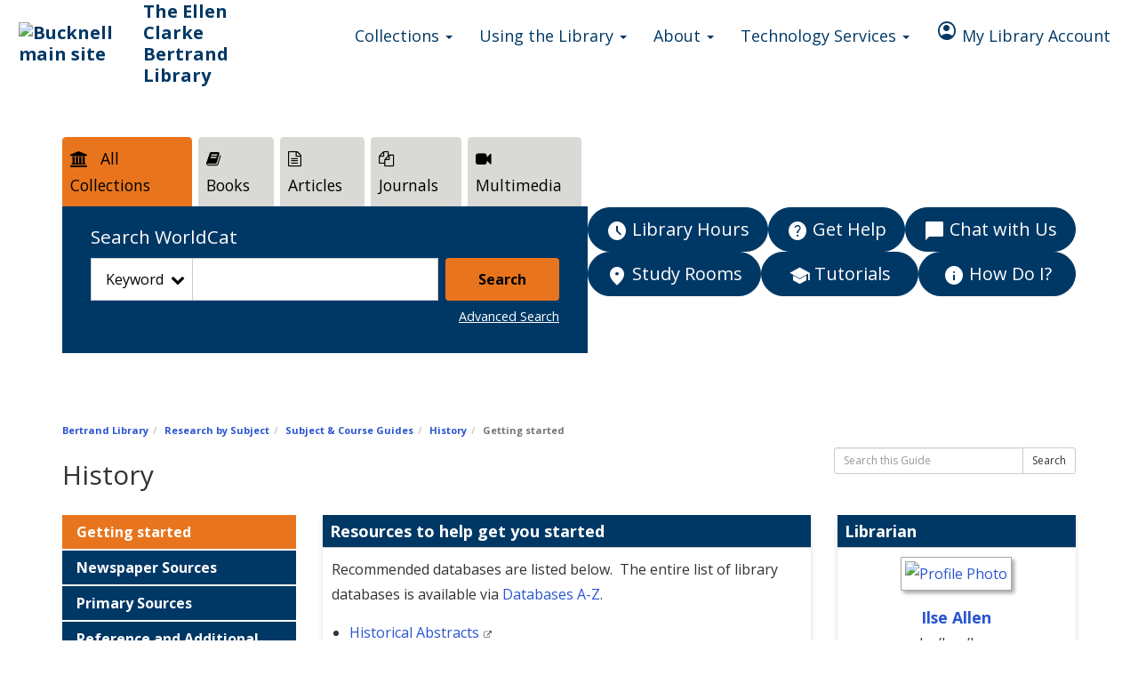

--- FILE ---
content_type: text/html; charset=UTF-8
request_url: https://researchbysubject.bucknell.edu/c.php?g=25576&p=156597
body_size: 14662
content:
<!DOCTYPE html><html lang="en"><head><meta http-equiv="X-UA-Compatible" content="IE=Edge" /><meta http-equiv="Content-Type" content="text/html; charset=utf-8" />
<title>Getting started - History - Research by Subject at Bucknell University</title>
<meta name="viewport" content="width=device-width, initial-scale=1.0">
<meta name="robots" content="noarchive" />
<!-- favicon.twig -->
<link rel="apple-touch-icon" sizes="180x180" href="//d2jv02qf7xgjwx.cloudfront.net/apps/common/favicon/apple-touch-icon.png">
<link rel="icon" type="image/png" sizes="32x32" href="//d2jv02qf7xgjwx.cloudfront.net/apps/common/favicon/favicon-32x32.png">
<link rel="icon" type="image/png" sizes="16x16" href="//d2jv02qf7xgjwx.cloudfront.net/apps/common/favicon/favicon-16x16.png">
<link rel="manifest" href="//d2jv02qf7xgjwx.cloudfront.net/apps/common/favicon/site.webmanifest">
<link rel="mask-icon" href="//d2jv02qf7xgjwx.cloudfront.net/apps/common/favicon/safari-pinned-tab.svg" color="#5bbad5">
<link rel="shortcut icon" href="//d2jv02qf7xgjwx.cloudfront.net/apps/common/favicon/favicon.ico">
<meta name="msapplication-TileColor" content="#ffc40d">
<meta name="msapplication-config" content="//d2jv02qf7xgjwx.cloudfront.net/apps/common/favicon/browserconfig.xml">
<meta name="theme-color" content="#ffffff">
<!-- !favicon.twig -->



<!-- public_metadata.twig -->

    <!-- auto generated dublin core metadata -->
    <meta name="DC.Title" content="Research by Subject: History: Getting started"/>
    <meta name="DC.Creator" content="Ilse Allen"/>
    <meta name="DC.Subject" content="History"/>
    <meta name="DC.Description" content=""/>
    <meta name="DC.Publishers" content="Bucknell University"/>
    <meta name="DC.Rights" content="Copyright Bucknell University 2025"/>
    <meta name="DC.Language" content="en"/>
    <meta name="DC.Identifier" content="https://researchbysubject.bucknell.edu/c.php?g=25576&p=156597"/>
    <meta name="DC.Date.Created" content="Feb 5, 2010"/>
    <meta name="DC.Date.Modified" content="Oct 21, 2024"/>
    

<meta property="og:title" content="Research by Subject: History: Getting started">
<meta property="og:description" content="Research by Subject: History: Getting started">
<meta property="og:type" content="website">
<meta property="og:url" content="https://researchbysubject.bucknell.edu/c.php?g=25576&amp;p=156597">
<meta name="twitter:card" content="summary_large_image">
<meta name="twitter:site" content="@springshare">



<link rel="stylesheet" href="https://static-assets-us.libguides.com/web/jquery/css/jquery-ui.min.css?2691" />

<link rel="stylesheet" href="https://netdna.bootstrapcdn.com/font-awesome/4.7.0/css/font-awesome.min.css"/>

<link rel="stylesheet" type="text/css" href="https://static-assets-us.libguides.com/web/slick-1.8.1/slick/slick.css">
<link rel="stylesheet" type="text/css" href="https://static-assets-us.libguides.com/web/slick-1.8.1/slick/slick-theme.css">

    <link rel="stylesheet" href="https://static-assets-us.libguides.com/web/css3.21.5/lg-public.min.css" />

<script type="text/javascript" src="https://static-assets-us.libguides.com/web/jquery/js/1.12.4_jquery.min.js"></script>
<script>
    jQuery(document).ready(function () {
        jQuery(".dropdown-toggle").on("click", function(e){
            jQuery(this).siblings("ul.s-lg-subtab-ul.dropdown-menu").toggle();
        });
    });
</script>

    <script src="//code.jquery.com/ui/1.13.2/jquery-ui.min.js"></script>
    <script>
        jQuery.ui ||
        document.write('<script src="https://static-assets-us.libguides.com/web/jquery/js/jquery-ui.min.js?2691">\x3C/script>');
    </script>

    <script type="text/javascript" src="https://static-assets-us.libguides.com/web/js3.21.5/lg-public.min.js"></script>
<style>/** bootstrap_tab_css.twig **/
#s-lg-tabs-container .nav-tabs > li > a,
#s-lg-tabs-container .nav-tabs > li > button,
#s-lg-tabs-container .nav-pills > li > a,
#s-lg-tabs-container .nav-pills > li > button {
    border: 1px solid transparent; -webkit-border-radius: 0; -moz-border-radius: 0; border-radius: 0;
    background-color: #003865;
    color: #fff;
    font-weight: bold;
    padding: 4px 15px;
}

#s-lg-tabs-container .nav-tabs {
    border-bottom: 0;
}

#s-lg-tabs-container .nav-tabs > li#s-lg-admin-tab-add > a {
    -webkit-border-radius: 4px 4px 0 0;
    -moz-border-radius: 4px 4px 0 0;
    border-radius: 4px 4px 0 0;
}

#s-lg-tabs-container .nav-tabs > li > a:hover,
#s-lg-tabs-container .nav-tabs > li > button:hover,
#s-lg-tabs-container .nav-pills > li > a:hover,
#s-lg-tabs-container .nav-pills > li > button:hover {
    border: 1px solid transparent; -webkit-border-radius: 0; -moz-border-radius: 0; border-radius: 0;
    background-color: #e8751e;
    color: #fff;
}

#s-lg-tabs-container .nav-tabs > .active > a,
#s-lg-tabs-container .nav-tabs > .active > button,
#s-lg-tabs-container .nav-pills > .active > a,
#s-lg-tabs-container .nav-pills > .active > button {
    color: #fff;
    cursor: default;
    background-color: #e8751e;
    border: 1px solid transparent; -webkit-border-radius: 0; -moz-border-radius: 0; border-radius: 0;
    border-bottom-color: transparent;
    font-weight: bold;
}

#s-lg-tabs-container .nav-tabs > .active > .s-lg-subtab-ul > .active > a,
#s-lg-tabs-container .nav-tabs > .active > .s-lg-subtab-ul > .active > button {
    color: #fff;
    cursor: default;
    background-color: #e8751e;
    border-bottom-color: transparent;
}

#s-lg-tabs-container .nav-tabs > .active > a:hover,
#s-lg-tabs-container .nav-pills > .active > a:hover,
#s-lg-tabs-container .nav-tabs > .active > button:hover,
#s-lg-tabs-container .nav-pills > .active > button:hover {
    color: #fff;
    cursor: pointer;
    background-color: #e8751e;
    border: 1px solid transparent; -webkit-border-radius: 0; -moz-border-radius: 0; border-radius: 0;
    border-bottom-color: transparent;
    font-weight: bold;
}

#s-lg-tabs-container .nav .dropdown-toggle .caret {
    border-top-color: #e1e1e1;
}

#s-lg-tabs-container .nav-tabs button.dropdown-toggle .caret {
    margin-left: 2px;
    margin-top: -3px;
}

#s-lg-tabs-container .nav-tabs > li > a.s-lg-tab-drop {
    border-radius: 0;
    padding: 4px 6px 4px 3px;
    border-left: 1px solid transparent;
}

#s-lg-tabs-container .nav-tabs > li > button.s-lg-tab-drop {
    border-radius: 0;
    padding: 4px 6px 0px 3px;
    border-left: 1px solid transparent;
    margin-right: 2px;
}

#s-lg-tabs-container .nav-tabs > li > a.s-lg-tab-drop:hover {
    border-radius: 0;
    border-left: 1px solid #bbb;
    padding: 4px 6px 4px 3px;
}

#s-lg-tabs-container .nav-tabs > li > button.s-lg-tab-drop:hover {
    border-radius: 0;
    border-left: 1px solid #bbb;
    padding: 4px 6px 0px 3px;
}

#s-lg-tabs-container .nav-tabs > li > a.s-lg-tab-top-link,
#s-lg-tabs-container .nav-tabs > li > a.s-lg-tab-top-link:hover,
#s-lg-tabs-container .nav-tabs > li > button.s-lg-tab-top-link,
#s-lg-tabs-container .nav-tabs > li > button.s-lg-tab-top-link:hover {
    border-radius: 0;
    font-weight: bold;
    padding: 4px 5px 4px 10px;
}

.nav-tabs > li > a.s-lg-tab-top-link,
.nav-tabs > li > button.s-lg-tab-top-link {
    margin-right: 0px;
}

#s-lg-tabs-container .nav-pills > li > a.s-lg-tab-drop,
#s-lg-tabs-container .nav-pills > li > button.s-lg-tab-drop {
    border-radius: 0;
    padding: 4px 8px 4px 8px;
    border-left: 1px solid transparent;
    position: absolute;
    right: 0;
}

#s-lg-tabs-container .nav-pills > li > a.s-lg-tab-drop:hover,
#s-lg-tabs-container .nav-pills > li > button.s-lg-tab-drop:hover {
    border-radius: 0;
    border-left: 1px solid #bbb;
    padding: 4px 8px 4px 8px;
}

#s-lg-tabs-container .nav-pills > li > a.s-lg-tab-top-link,
#s-lg-tabs-container .nav-pills > li > a.s-lg-tab-top-link:hover,
#s-lg-tabs-container .nav-pills > li > button.s-lg-tab-top-link,
#s-lg-tabs-container .nav-pills > li > button.s-lg-tab-top-link:hover {
    width: 100%;
    float: left;
    border-radius: 0;
    font-weight: bold;
    padding: 4px 15px 4px 15px;
}

/** !bootstrap_tab_css.twig **/
 .s-lib-box {border-color: #cccccc;
                border-width: 1px;
                box-shadow: 0 8px 6px -6px #AAAAAA;
                border-radius: 0;
                background-color: #ffffff;
            }
            .s-lib-box-std .s-lib-box-title {background-color: #003865; background-image: none;color: #ffffff;
                border-bottom: 1px solid #cccccc;
            }
            .s-lib-box .s-lib-box-title {background-color: #003865; background-image: none;color: #ffffff;
                border-bottom: 1px solid #cccccc;
                border-radius: 0;
            }
            .s-lib-box .s-lg-box-footer {
                border-radius: 0;
            }</style><meta http-equiv="X-UA-Compatible" content="IE=edge,chrome=1">
<meta name="google-site-verification" content="ROvB4ydef0i7pGQzzzzwJBde5b3_caKv92sI_rmqH_w">
<meta name="google-site-verification" content="GKDXWVP5Ucg-JS0QDJ37rvC8XuX2QzT6x8omyauAECY">
<meta name="viewport" content="width=device-width, initial-scale=1, maximum-scale=1, user-scalable=no">
<meta name="apple-mobile-web-app-capable" content="yes">
<meta name="keywords" content="">
<meta name="description" content="Learn more about the library at Bucknell University, including details about library services, borrowing privileges, equipment desk, research help, the library cafe, and more.">
<meta name="author" content="">
<meta property="history:section" content="Library & Information Technology">
<meta property="history:title" content="The Ellen Clarke Bertrand Library || Library & IT">
<meta property="og:title" content="The Ellen Clarke Bertrand Library">
<meta property="og:url" content="https://researchbysubject.bucknell.edu/">
<meta property="og:type" content="website">
<meta property="og:image" content="http://www.bucknell.edu/images/system/header_logo.gif">
<meta property="og:description" content="Learn more about the library at Bucknell University, including details about library services, borrowing privileges, equipment desk, research help, the library cafe, and more.">
<meta property="og:site_name" content="">
<meta name="twitter:card" content="summary">
<meta name="twitter:site" content="@BucknellU">
<meta name="twitter:creator" content="@BucknellU">
<meta name="twitter:url" content="http://www.bucknell.edu/x88510.xml">
<meta name="twitter:title" content="The Ellen Clarke Bertrand Library || Library & IT">
<meta name="twitter:description" content="">
<meta name="twitter:image" content="http://www.bucknell.edu/images/system/header_logo.gif">
<title>The Ellen Clarke Bertrand Library || Library & IT || Bucknell University</title>

<link rel="preconnect" href="https://fonts.googleapis.com">
<link rel="preconnect" href="https://fonts.gstatic.com" crossorigin>
<link href="https://fonts.googleapis.com/css2?family=Libre+Baskerville:ital,wght@0,400;0,700;1,400&family=Open+Sans:ital,wght@0,400;0,700;1,400;1,700&family=Oswald:wght@400;700&display=swap" rel="stylesheet">
<link rel="stylesheet" href="https://fonts.googleapis.com/css2?family=Material+Symbols+Outlined:opsz,wght,FILL,GRAD@20..48,100..700,0..1,-50..200" />

<style>
/*general styles*/
/*keep navbar font small despite font changes*/
.s-lg-guide-body .s-lib-cmd-bar, .s-lib-admin-body .navbar {
font-size: 12px;
}
/*remove padding from page, change font universally*/
body {
padding-left:0;
padding-right:0;
font-size: 16px;
font-family: 'Open Sans', sans-serif;
overflow-wrap: break-word;
word-wrap: break-word;
}
/*add padding back to content area*/
.s-lib-side-borders {
padding-left: 15px;
padding-right: 15px;
}
/*guide adjustments*/
/*increase guide title and padding*/
#s-lg-guide-header-info h1 {
font-size: 30px;
padding: 10px 0;
}
/*increase box title size*/
.s-lib-box .s-lib-box-title {
font-size: 18px;
}
/*remove box borders and add box shadow*/
.s-lib-box {
border: none;
-webkit-box-shadow: 0 5px 5px 1px rgba(0,0,0,0.1); 
box-shadow: 0 5px 5px 1px rgba(0,0,0,0.1);
}
/*style blockquotes*/
blockquote {
font-family: 'Libre Baskerville', serif;
}
/*material icons*/
.material-symbols-outlined {
  font-variation-settings:
  'FILL' 1,
  'wght' 400,
  'GRAD' 0,
  'opsz' 48
}
/*flex template controls*/
@media screen and (min-width: 992px){
.flex-row {
display: flex;
}
.flex-row .col-md-8 {
flex: 1 0 66%;
width: auto;
}
.flex-row .col-md-4 {
width: auto;
}
}
/*system generated footer background color*/
.s-lib-footer {
background-color: #fff;
}
/*hide support link in system generated footer*/
#s-lib-footer-support-link {
display: none;
}
/*increases page width for xl screens*/
@media screen and (min-width: 1500px) {
.container {
width: 80%;
}
}
/*hides print only styles*/
@media screen {
.print-only {
display: none;
}
}

/*group homepages*/
/*featured guide list*/
#s-lg-index-cols ul.s-lg-link-list li{
width: 100%;
background-color: #D6F3FF;
padding: 10px;
margin-bottom: 10px;
border-radius: 4px;
font-size: 22px;
}
/*featured guide list link colors*/
#s-lg-index-cols ul.s-lg-link-list li a {
color: #003865;
}
/*featured guide list link hover colors*/
#s-lg-index-cols ul.s-lg-link-list li:hover {
background-color: #59CBE8;
}
/*featured guide list icon styles*/
#s-lg-index-cols ul.s-lg-link-list li .s-lg-tn {
margin-left: 0;
}
#s-lg-index-cols ul.s-lg-link-list li .s-lg-tn img {
width: 40px;
}
/*guide list styles*/
#s-lg-index-cols .panel-default>.panel-heading {
border-color: #D9D9D6;
background-color: #ebebea;
}
/*public page search bar colors*/
#s-lg-az-nav, #s-lg-er-nav, #s-lg-hp-nav, #s-lg-profile-nav, #s-lg-srch-nav {
background-color: #ebebea;
}
#s-lg-er-nav-bottom, #s-lg-hp-nav-bottom, #s-lg-srch-nav-bottom {
background-color: #D9D9D6;
}
/*guide list info box color*/
.alert-info {
color: #003865;
background-color: #D6F3FF;
border-color: #D6F3FF;
}
/*guide list button style*/
#s-lg-hp-nav .nav-pills>li.active>button, #s-lg-hp-nav .nav-pills>li.active>button:focus, #s-lg-hp-nav .nav-pills>li.active>button:hover {
background-color: #003865; 
}

/*header*/
/*navbar*/
/*navbar colors*/
.header-nav .navbar-default {
background-color: #fff;
border-color: #fff;
color: #003865;
}
/*squares corners of navbar*/
.header-nav .navbar {
border-radius:0;
margin-bottom:0;
}
/*navbar link colors*/
/*open menus*/
.header-nav .navbar-default .navbar-nav>.open>a, .header-nav .navbar-default .navbar-nav>.open>a:focus, .header-nav .navbar-default .navbar-nav>.open>a:hover {
color: #fff;
background-color: #003865;
}
/*nav links*/
.header-nav .navbar-default .navbar-nav>li>a {
color: #003865;
font-size: 18px;
}
/*nav links hover styles*/
.header-nav .navbar-default .navbar-nav>li>a:hover, .header-nav .navbar-default .navbar-nav>li>a:active, .header-nav .navbar-default .navbar-nav>li>a:focus {
background-color: #003865;
color: #fff;
}
/*dropdown menu size*/
.header-nav .dropdown-menu {
font-size: 16px;
}
/*navbar library name colors, size, layout*/
.header-nav .navbar-default .navbar-brand {
color: #003865;
height: auto;
font-size: 20px;
font-weight: bold;
padding: 0;
line-height: 24px;
display: inline-flex;
align-items: center;
width: 316px;
}
/*library name color*/
.header-nav .navbar-default .navbar-brand a {
color: #003865;
}
/*logo sizing*/
.header-nav .navbar-default .navbar-brand  img {
width: 160px;
padding: 20px;
display: inline-block;
}
/*brand layout*/
.brand-logo {
flex: 0 1 160px;
}
.brand-link {
flex: 0 1 240px;
}
/*library name hover state*/
.header-nav .navbar-default .navbar-brand a:focus, .header-nav .navbar-default .navbar-brand a:hover, .header-nav .navbar-default .navbar-brand a:active {
color: #003865;
}
/*mobile media queries for dropdown*/
@media (max-width: 767px){
.header-nav .navbar-default .navbar-nav .open .dropdown-menu>li>a {
color: #003865;
}
}
/*media queries - navbar height on lg screens*/
@media (min-width: 1200px){
.header-nav .navbar-default .navbar-nav>li>a {
line-height: 48px;
}
}
/*search area*/
/*background image*/
#site-search {
background-image: linear-gradient(to bottom, rgba(255, 255, 255, 0.4), rgba(255, 255, 255, 0.5)),url(https://libapps.s3.amazonaws.com/customers/476/images/22SummerAerials025.JPG);
background-position: center;
background-repeat: no-repeat;
background-size: cover;
}
/*layout settings*/
#site-search .search-row {
display: flex;
align-items: center;
justify-content: space-between;
padding: 40px 0;
gap: 10px;
}
/*button colors*/
.btn-homepage {
background-color: #003865;
border-color: #003865;
color: #fff;
padding: 10px 20px;
border-radius: 50px;
}
/*button hover states*/
.buttons-container .btn:active, .buttons-container .btn:hover, .buttons-container .btn:focus {
background-color: #E8751E;
color: #fff;
border-color: #E8751E;
}
/*button font size*/
.buttons-container .btn {
font-size: 20px;
}
/*button icons alignment*/
.buttons-container .material-symbols-outlined {
vertical-align: middle;
}
/*button layout*/
.buttons-container {
display: flex;
flex-direction: column;
gap: 20px;
}
.buttons-r1, .buttons-r2 {
display: flex;
gap: 20px;
}
.buttons-r1 a, .buttons-r2 a{
flex: 1 1 140px;
}
/*discovery search styles from Worldcat*/
#discovery-search-box,
#discovery-search-box * {
box-sizing: border-box!important;
margin: 0;
padding: 0;
text-align: left;
}
#discovery-tabs {
display: flex; 
font-size: 1.1em; 
box-sizing: border-box; 
text-align: center;
}
#discovery-search-box .material-tab {
display: inline-block;
user-select: none;
cursor: pointer;
background-color: #D9D9D6;
color: #000;
min-height: 2em;
min-width: 1.5rem;
padding: .5em;
box-sizing: border-box;
border-radius: .25em .25em 0 0;
margin-right: .4em;
z-index: 2
}	
#discovery-search-form {
position: relative;
width: auto;
padding: 1.25em 2em 2em;
background-color: #003865;
color: #fff;
z-index: 1;
line-height: initial
}
/*search tab colors*/
#discovery-search-box .material-tab.active-tab {
background-color: #E8751E;
color: #000;
}	
#discovery-index-container {
position: relative;
height: 3em;
background-color: white;
color: black;
}	
#discovery-index-container:after {
content: '\f078';
display: block;
font-family: 'FontAwesome', sans-serif;
position: absolute;
top: 0;
right: .5em;
line-height: 3em;
z-index: 5;
}	
/*material dropdown*/
#discovery-index-container #discovery-search-select {
position: relative;
z-index: 10;
height: 100%;
min-width: initial;
font-size: 1em;
padding: 0 2em 0 1em;
background-color: transparent;
border-top: 1px solid #ccc;
border-right: 0;
border-bottom: 1px solid #ccc;
border-left: 1px solid #ccc;
border-image: initial;
border-radius: 0;
-webkit-appearance: none;
-moz-appearance: none
}
select::-ms-expand {
display: none
}
/*button styles*/
#discovery-submit-btn {
padding: 0.75em 1.5em; 
font-size: 1em; 
width: auto; 
height: 3em; 
min-width: 8em; 
color: rgb(255, 255, 255); 
background-color: #E8751E; 
margin: 0px 0px 0px 0.5em; 
border-radius: 0.25em; 
border: none; 
background-image: none; 
float: none; 
text-align: center;
}
#discovery-submit-btn:hover, #discovery-submit-btn:active, #discovery-submit-btn:focus {
background-color: #ba5e18; 
color: #fff;
border: 1px solid #fff;
}
#discovery-advanced-search {
text-decoration: underline; 
color: #fff;
}

/*search media queries*/
/*mobile screens*/
@media (max-width: 767px){
/*button layout*/
.buttons-r1, .buttons-r2 {
flex-wrap: wrap;
}
/*wrap general layout and buttons*/
#site-search .search-row, .buttons-r1, .buttons-r2 {
flex-wrap: wrap;
}
#site-search .search-row {
justify-content: center;
}
.buttons-r2 {
margin-bottom: 32px;
}
/*background image*/
#site-search {
background-image: radial-gradient(circle, rgba(89,203,232,.3) 23%, rgba(0,122,174,.5) 100%);
}
/*wrap search box content*/
#discovery-search-box>div {
flex-wrap: wrap;
}
#discovery-search-form {
padding: 10px;
}
#discovery-search-form>div{
flex-wrap: wrap;
}
/*hide other searches*/
#discovery-tabs {
display: none;
}
}
/*media queries for small screens*/
@media (min-width: 768px) and (max-width: 991px){
/*wrap contents*/
#site-search .search-row {
flex-direction: column;
}
.buttons-container {
gap: 5px;
flex-direction: row;
}
.buttons-r1, .buttons-r2 {
gap: 5px;
}
}

/*footer*/
/*footer colors*/
#custom-footer {
background-color: #003865;
color: #fff;
}
/*footer link colors*/
#custom-footer a {
color: #fff;
}
/*logo sizing*/
.footer-logo img {
width: 160px;
padding: 5px 5px 20px 5px;
}
/*footer layout*/
.footer-content {
display: flex;
justify-content: space-evenly;
padding: 20px 10px;
align-items: flex-start;
gap: 40px;
}
.footer-col-1, .footer-col-2 {
display: flex;
justify-content: space-evenly;
gap: 40px;
}
/*heading styles*/
.footer-header {
font-weight: 700;
font-size: 20px;
}
/*social media icon layout*/
.footer-social {
display: flex;
flex-direction: column;
}
/*FDLP sizing*/
.footer-social img {
width: 120px;
}
/*social media icon sizing*/
.social-icons {
display: flex;
gap: 10px;
font-size: 24px;
}
/*social icon hover states*/
#custom-footer .social-icons a:hover, #custom-footer .social-icons a:active, #custom-footer .social-icons a:focus {
color: #FFA300;
}
/*hours styles*/
.hours-today th {
font-weight: normal;
}
.hours-today-row {
border-top: 1px solid #ccc;
}
.dep19541 .hours-col-loc {
max-width: 200px;
}
/*mobile media queries*/
@media (max-width: 767px){
/*wrap footer content*/
.footer-content {
flex-direction: column;
}
}
/*small and med media queries*/
@media (max-width: 1199px){
/*wrap some content*/
.footer-col-1, .footer-col-2 {
flex-direction: column;
}
}
/*homepage*/
/*hide box titles*/
#homepage-template .s-lib-box .s-lib-box-title {
display: none;
}
/*hide border and box shadows*/
#homepage-template .s-lib-box {
box-shadow: none;
border: none;
}
/*link colors*/
#homepage-template .s-lib-box a {
color: #003865;
}
/*gallery content box styles*/
/*caption background*/
#homepage-template .s-lib-cpane-caption {
background-color: #D6F3FF;
}
/*caption heading styles*/
#homepage-template .s-lib-cpane-caption h3 {
font-family: 'Oswald', sans-serif;
text-transform: uppercase;
}
/*image and box sizing*/
#homepage-template .slick-slide>div>div {
border: 1px solid #D6F3FF;
width: 24% !important;
margin-right: 1% !important;
background-color: #D6F3FF;
box-shadow: 0 2px 2px 0 rgb(0 0 0 / 12%);
vertical-align: top;
}
#homepage-template .slick-slide>div {
margin-bottom: 9px;
display: flex;
align-content: stretch;
}

#homepage-template .slick-slide a img, #homepage-template .slick-slide img {
padding: 0px !important;
}
/*hides descriptions for small screens*/
@media (max-width: 767px){
#s-lib-cpane-29125927 .s-lib-cpane-caption p{
display: none !important;
}
#s-lib-cpane-29125927.slick-slider {
margin-left: 0px;
margin-right: 0px;
}
}
/*layout for smaller screens*/
@media (max-width: 976px) {
#homepage-template .slick-slide>div {
flex-wrap: wrap;
}
#homepage-template .slick-slide>div>div {
width: 49% !important;
margin-bottom: 10px;
}
}
/*print styles*/
@media print {
@page { 
margin: 2cm;
}
.container {
width: auto;
}
html {
font-size: 12px;
}
/*displays page name on side nav guide for printing*/
.print-only {
display: inline-block;
}
/*hides header, tabbed search, custom footer*/
#custom-header,#site-search,#custom-footer {
display: none;
}
/*hides common guide elements*/
#s-lib-bc, #s-lg-guide-header-search, .s-lg-tabs-side, #s-lib-scroll-top a,#s-lg-guide-print-url, #s-lib-footer-login-link{
display: none;
}
/*hides profile column on side nav flex template*/
#s-lg-side-nav-content #s-lg-col-2 {
display: none;
}
/*hides profile box on all other templates*/
div[class*="s-lg-box-wrapper"]:has(.s-lib-profile-div) {
display: none;
}
/*makes all columns stack for printing*/
.col-md-1, .col-md-10, .col-md-11, .col-md-12, .col-md-2, .col-md-3, .col-md-4, .col-md-5, .col-md-6, .col-md-7, .col-md-8, .col-md-9 {
width: 100%;
}
}
</style>
<// script type="text/javascript" src="https://bot.ivy.ai/bot/script/category/LbewmBz0NQ8pgVMjDalE24dxO9Z3rAaD" referrerpolicy="no-referrer-when-downgrade" async></script>
<script>
$(document).ready(function(){
    function is_touch_device() {
        return 'ontouchstart' in window        // works on most browsers 
        || navigator.maxTouchPoints;       // works on IE10/11 and Surface
    };

    if(!is_touch_device() && $('.navbar-toggle:hidden')){
      $('.dropdown-menu.header-drop', this).css('margin-top',0);
      $('.dropdown.header-drop').hover(function(){ 
          $('.dropdown-toggle.header-drop', this).trigger('click');
          //uncomment below to make the parent item clickable
          //$('.dropdown-toggle.header-drop', this).toggleClass("disabled"); 
      });			
    }
});
</script><style> #s-lg-box-1593558 .s-lib-box-title{ display:none;} </style><script>
    var springStats = springStats || {};
    springStats.saConfig = springStats.saConfig || {
        site_id: 487,
        tracking_parameters: {"_st_guide_id":25576,"_st_page_id":156597,"_st_site_id":487},
        tracking_server_host: "libguides-proc.springyaws.com"
    };
</script>
<script  src="https://static-assets-us.libguides.com/web/js/sa.min.js?3116"></script>
<script>
			springSpace.Common = springSpace.Common || { };
			springSpace.Common.constant = {
					PROCESSING: {
						ACTION_DISPLAY_POLL: 159
					}
			};
			springSpace.Common.baseURL = "https://researchbysubject.bucknell.edu/";
			
			handleScroll=function() {
                if (false) {
					var target_elt = "#s-lg-page-section-156597";
					jQuery("html, body").animate({ scrollTop: jQuery(target_elt).offset().top }, 750);
					if (jQuery(this).scrollTop() > 220) {
						jQuery("#s-lib-scroll-top").fadeIn(750);
					}
				}
			}
	   </script>
        <script>
            // Enable tooltips.
            jQuery(function () {
                try {
                    springSpace.UI.initPopOvers(false);
                    jQuery(".az-bs-tooltip").tooltip();
                } catch (e) { }
            });
        jQuery(document).ready(function () {
            springSpace.springTrack.trackPage({_st_type_id: '1',_st_group_id: '28042',_st_guide_id: '25576',_st_page_id: '156597'});
        });
            jQuery(document).ready(function() {
                handleScroll();
            });
        </script><!-- BEGIN: Analytics code --><script>  (function(i,s,o,g,r,a,m){i['GoogleAnalyticsObject']=r;i[r]=i[r]||function(){  (i[r].q=i[r].q||[]).push(arguments)},i[r].l=1*new Date();a=s.createElement(o),  m=s.getElementsByTagName(o)[0];a.async=1;a.src=g;m.parentNode.insertBefore(a,m)  })(window,document,'script','//www.google-analytics.com/analytics.js','ga');  ga('create', 'UA-69582448-1', 'auto');  ga('send', 'pageview');</script><!-- END: Analytics code --></head><!-- SIDE NAV -->
<body class="s-lg-guide-body">
<a id="s-lg-public-skiplink" class="alert-info" href="#s-lg-guide-main">Skip to Main Content</a>


<!-- BEGIN: Page Header -->
<header id="custom-header">
	<div class="header-nav">
		<nav class="navbar navbar-default">
			  <div class="container-fluid">
				<!-- Brand and toggle get grouped for better mobile display -->
				<div class="navbar-header">
				  <button type="button" class="navbar-toggle collapsed" data-toggle="collapse" data-target="#header-navbar-collapse-1" aria-expanded="false">
					<span class="sr-only">Toggle navigation</span>
					<span class="icon-bar"></span>
					<span class="icon-bar"></span>
					<span class="icon-bar"></span>
				  </button>
				  <div class="navbar-brand">
				  	<a href="https://www.bucknell.edu/" class="brand-logo"><img src="//libapps.s3.amazonaws.com/sites/487/include/logo-blue.svg" alt="Bucknell main site" class="img-responsive"></a>
				  	<a class="brand-link" href="/">The Ellen Clarke Bertrand Library</a>
				  	</div>
				</div>

				<!-- Collect the nav links, forms, and other content for toggling -->
				<div class="collapse navbar-collapse" id="header-navbar-collapse-1">
				  <ul class="nav navbar-nav navbar-right">
					<li class="dropdown header-drop">
					  <a href="#" class="dropdown-toggle header-drop" data-toggle="dropdown" role="button" aria-haspopup="true" aria-expanded="false">Collections <span class="caret"></span></a>
					  <ul class="dropdown-menu header-drop">
						<li><a href="/az.php">Research Databases A-Z</a></li>
						<li><a href="https://bucknell.on.worldcat.org/atoztitles/search#journal">Journals A-Z</a></li>
						<li><a href="http://researchbysubject.bucknell.edu/scua">Special Collections / University Archives</a></li>
						<li><a href="http://digitalcommons.bucknell.edu/">Bucknell Digital Commons</a></li>
						<li><a href="http://www.worldcat.org/libraries/2463/recentitems">New Library Acquisitions</a></li>
					  </ul>
					</li>
					<li class="dropdown header-drop">
					  <a href="#" class="dropdown-toggle header-drop" data-toggle="dropdown" role="button" aria-haspopup="true" aria-expanded="false">Using the Library <span class="caret"></span></a>
					  <ul class="dropdown-menu header-drop">
						<li><a href="https://researchbysubject.bucknell.edu/appointments">Make a Research Appointment</a></li>
<li><a href="https://researchbysubject.bucknell.edu/accessibility">Accessibility</a></li>
<li><a href="https://bucknell.libcal.com/reserve/studios">Studio Reservation</a></li>
<li><a href="https://bucknell.libcal.com/spaces?lid=4947&gid=8549">Book a Study Room</a></li>
<li><a href="/citations">Citation Guide</a></li>
						<li><a href="/tutorials">Library Tutorials</a></li>
						<li><a href="https://myweb.bucknell.edu/administrative-areas/library-it/library-it-forms">Library Forms</a></li>
						<li><a href="/faculty-staff-guides">Resources for Faculty</a></li>
						<li><a href="https://www.bucknell.edu/azdirectory/center-alumni-family-engagement/alumni/resources-services/library-resources">Resources for Alumni</a></li>
					  </ul>
					</li>
					<li class="dropdown header-drop">
					  <a href="#" class="dropdown-toggle header-drop" data-toggle="dropdown" role="button" aria-haspopup="true" aria-expanded="false">About <span class="caret"></span></a>
					  <ul class="dropdown-menu header-drop">
						<li><a href="/policies">Library Policies</a></li>
						<li><a href="/floorguide">Library Floor Guide</a></li>
						<li><a href="https://bucknell.libcal.com/maps">Library Maps</a></li>
						<li><a href="/aboutstaff">About Us</a></li>
<li><a href="https://www.bucknell.edu/azdirectory/library-services/our-staff">Library Staff Directory</a></li>
						<li><a href="https://www.bucknell.edu/admissions-aid/plan-visit/maps-directions">Directions to Bertrand Library</a></li>
						<li><a href="https://bucknell.libcal.com/hours/">Library Hours</a></li>
					  </ul>
					</li>
					<li class="dropdown header-drop">
					  <a href="#" class="dropdown-toggle header-drop" data-toggle="dropdown" role="button" aria-haspopup="true" aria-expanded="false">Technology Services <span class="caret"></span></a>
					  <ul class="dropdown-menu header-drop">
						<li><a href="https://bucknell.teamdynamix.com/TDClient/40/LIT/Home/">Technology Support</a></li>
<li><a href="https://bucknell.teamdynamix.com/TDClient/40/IT/KB/">ASK Articles</a></li>
						<li><a href="http://dps.bucknell.edu/">Digital Pedagogy and Scholarship</a></li>
						<li><a href="https://bucknell.teamdynamix.com/TDClient/40/LIT/Home/?ID=07eb3b9b-c8ab-444e-91a6-d1d06528c29b">Equipment Services</a></li>
					  </ul>
					</li>
					<li><a href="https://bucknell.on.worldcat.org/myaccount"><span class="material-symbols-outlined" aria-hidden="true">account_circle</span> My Library Account</a></li>
				  </ul>
				</div><!-- /.navbar-collapse -->
			  </div><!-- /.container-fluid -->
			</nav>
	</div>

</header>
<div id="site-search">
	<div class="container">
		<div class="search-row">
			<div class="search-container">
				<div id="discovery-search-box" style="margin: 1em 0px 2em;">
					<div id="discovery-tabs" > 
						<span class="material-tab active-tab" data-facets="[{&quot;key&quot;:&quot;format&quot;,&quot;value&quot;:&quot;all&quot;}]" tabindex="0">
							<i class="fa fa-university" style="margin-right: 0.5em;"></i>
							All Collections							
						</span>
						
						<span class="material-tab" data-facets="[{&quot;key&quot;:&quot;format&quot;,&quot;value&quot;:&quot;Book&quot;}]" tabindex="0">
							<i class="fa fa-book" style="margin-right: 0.5em;"></i>
							Books
						</span>
						<span class="material-tab" data-facets="[{&quot;key&quot;:&quot;subformat&quot;,&quot;value&quot;:&quot;Artchap::artchap_artcl&quot;}]" tabindex="0">
							<i class="fa fa-file-text-o" style="margin-right: 0.5em;"></i>
							Articles
						</span>
						<span class="material-tab" data-facets="[{&quot;key&quot;:&quot;format&quot;,&quot;value&quot;:&quot;Jrnl&quot;}]" tabindex="0">
							<i class="fa fa-files-o" style="margin-right: 0.5em;"></i>
							Journals
						</span>
						<span class="material-tab" data-facets="[{&quot;key&quot;:&quot;format&quot;,&quot;value&quot;:&quot;Video&quot;},{&quot;key&quot;:&quot;format&quot;,&quot;value&quot;:&quot;Music&quot;}]" tabindex="0">
							<i class="fa fa-video-camera" style="margin-right: 0.5em;"></i>
							Multimedia
						</span>
					</div>
						<form id="discovery-search-form">
							<label for="discovery-search" style="display: inline-block; font-size: 1.3em; font-weight: normal; margin-bottom: 0.5em;">Search WorldCat </label>
							<div style="display: flex; width: 100%;">
								<div style="display: flex; flex-grow: 1;">
									<div id="discovery-index-container">
										<select id="discovery-search-select" tabindex="-1" class="selecter-element">
											<option value="kw" selected="">Keyword</option>
											<option value="au">Author</option>
											<option value="su">Subject</option>
											<option value="ti">Title</option>
										</select>

									</div>
									<input type="text" id="discovery-search" required="" autocomplete="on" style="display: inline-block; width: 100%; height: 3em; font-size: 1em; padding: 0px 0.5em; margin-bottom: 0.5em; color: black; background-color: white; border: 1px solid rgb(204, 204, 204); box-shadow: none;">
								</div>
								<div>
									<input type="submit" value="Search" id="discovery-submit-btn" style="color: rgb(0, 0, 0); font-weight: bold;">
								</div>
							</div>
							<div style="display: flex; justify-content: space-between;">
								<p style="flex-basis: 100%; font-size: 0.9em; text-align: right;"><a id="discovery-advanced-search" href="https://bucknell.on.worldcat.org/advancedsearch" target="_self">Advanced Search</a></p>
							</div>
						</form>
						<script type="text/javascript">
						(function() {
							var d, w, tabList, h, form, input, urlBase, active, facets, v, r, rt, a, f, select, query;
							d = document;
							w = window;
							r = (function() {
								try {
									return w.self !== w.top;
								} catch(e) {
									return true;
								}
							})();
							rt = r ? '_blank' : '_self';
							a = d.getElementById('discovery-advanced-search');
							if(a) a.setAttribute('target', rt);
							tabList = d.querySelectorAll('#discovery-search-box span.material-tab');
							tabList = [].slice.call(tabList);
							h = function(e) {
								if(e.keyCode && e.keyCode !== 13) return;
								tabList.forEach(function(it) {
									it.className = 'material-tab';
								});
								this.className = 'material-tab active-tab';
							};
							tabList.forEach(function(tab) {
								tab.addEventListener('click', h);
								tab.addEventListener('keydown', h);
							});
							form = d.getElementById('discovery-search-form');
							input = d.getElementById('discovery-search');
							select = d.getElementById('discovery-search-select');
							urlBase = 'https://bucknell.on.worldcat.org/external-search?queryString=#T#&databaseList=&clusterResults=on&groupVariantRecords=off&stickyFacetsChecked=on#F#';
							form.addEventListener('submit', function(e) {
								e.preventDefault();
								e.stopPropagation();
								f = '';
								active = d.querySelector('.material-tab.active-tab');
								if(active) {
									facets = JSON.parse(active.getAttribute('data-facets') || '[]');
									facets.forEach(function(facet) {
										console.log(facet);
										if(facet.key && facet.value && facet.value !== 'all') {
											f += '&' + facet.key + '=' + facet.value;
										}
									})
								}
								query = input.value;
								if(select) {
									var index = select.options[select.selectedIndex].value
									if(index !== 'kw') query = select.options[select.selectedIndex].value + ':' + query;
								}
								w.open(urlBase.replace('#T#', encodeURIComponent(query)).replace('#F#', f), rt);
							});
						})()
						</script>
					</div>
			</div>
			<div class="buttons-container">
     <div class="buttons-r1">
<a href="https://bucknell.libcal.com/hours" class="btn btn-homepage"><span class="material-symbols-outlined" aria-hidden="true">schedule</span> Library Hours</a>
	<a href="https://researchbysubject.bucknell.edu/appointments" class="btn btn-homepage"><span class="material-symbols-outlined" aria-hidden="true">help</span> Get Help</a>
	<a href="https://bucknell.libanswers.com/chat/widget/c476a64ed87f5e731728386bd556bc29584f2785ac498331fe019be372435a0c" class="btn btn-homepage"><span class="material-symbols-outlined" aria-hidden=”true”> chat_bubble</span> Chat with Us</a>
       </div>
    <div class="buttons-r2">
   	 <a href="https://bucknell.libcal.com/spaces?lid=4947&gid=8549" class="btn btn-homepage"><span class="material-symbols-outlined" aria-hidden="true">location_on</span> Study Rooms</a>
<a href="/tutorials#"; class="btn btn-homepage"><span class="material-symbols-outlined" aria-hidden="true">school</span> Tutorials</a>
   	 <a href="https://bucknell.libanswers.com/" class="btn btn-homepage"><span class="material-symbols-outlined" aria-hidden=”true”>info</span> How Do I?</a>
    </div>
</div>




		</div>
	</div>
</div>
<!-- END: Page Header -->
<!-- BEGIN: Guide Header -->
<div id="s-lg-guide-header" class="container s-lib-header s-lib-side-borders">
    <nav id="s-lib-bc" aria-label="breadcrumb" role="navigation">
        <ol id="s-lib-bc-list" class="breadcrumb"><li id="s-lib-bc-customer" class="breadcrumb-item"><a href="http://researchbysubject.bucknell.edu/">Bertrand Library</a></li><li id="s-lib-bc-site" class="breadcrumb-item"><a href="https://researchbysubject.bucknell.edu/">Research by Subject</a></li><li id="s-lib-bc-group" class="breadcrumb-item"><a href="https://researchbysubject.bucknell.edu/subject-course-guides">Subject & Course Guides</a></li><li id="s-lib-bc-guide" class="breadcrumb-item"><a href="https://researchbysubject.bucknell.edu/hist">History</a></li><li id="s-lib-bc-page" class="active breadcrumb-item">Getting started</li></ol>
    </nav>
    <div class="pull-right">
        <div id="s-lg-guide-header-search">
            
<div id="s-lg-guide-search-box">
    <form role="search" id="s-lg-guide-search-form" action="https://researchbysubject.bucknell.edu/srch.php" method="GET">
        <div class="input-group input-group-sm">
            <input 
                type="text" 
                id="s-lg-guide-search-terms" 
                name="q" 
                class="form-control"
                maxlength="260" 
                placeholder="Search this Guide">
                
            <label class="sr-only" for="s-lg-guide-search-terms">Search this Guide</label>

                            <input type="hidden" name="guide_id" value="25576">
            
            
            <span class="input-group-btn">
                <button class="btn btn-default" type="submit">
                    Search
                </button>
            </span>
        </div>
    </form>
</div>
        </div>
        
    </div>
    <div id="s-lg-guide-header-info">
        <h1 id="s-lg-guide-name">History<span class="print-only">: Getting started</span></h1>
        <div id="s-lg-guide-desc-container">
            <span id="s-lg-guide-description"></span>
        </div>
    </div>
</div>
<!-- END: Guide Header -->
<div id="s-lg-guide-tabs-title-bar" class="container s-lib-side-borders"></div>
<div id="s-lg-side-nav-content" class="container s-lib-side-borders pad-top-med">
    <div class="row">
        <div class="col-md-3 s-lg-tabs-side pad-bottom-med">
            <div id="s-lg-tabs-container">
                <div id="s-lg-guide-tabs" role="navigation" aria-label="Guide Pages">
                    <ul class="nav nav-pills nav-stacked split-button-nav">
                        


    <li class="active">
        <a title="" class="active" 
           href="https://researchbysubject.bucknell.edu/c.php?g=25576&amp;p=156597" 
            
            
           >
            <span>Getting started</span>
            
        </a>
        
    </li>



    <li class="">
        <a title="" class="" 
           href="https://researchbysubject.bucknell.edu/c.php?g=25576&amp;p=156598" 
            
            
           >
            <span>Newspaper Sources</span>
            
        </a>
        
    </li>



    <li class="">
        <a title="" class="" 
           href="https://researchbysubject.bucknell.edu/hist/primary" 
            
            
           >
            <span>Primary Sources</span>
            
        </a>
        
    </li>



    <li class="">
        <a title="" class="" 
           href="https://researchbysubject.bucknell.edu/c.php?g=25576&amp;p=156600" 
            
            
           >
            <span>Reference and Additional Sources</span>
            
        </a>
        
    </li>



    <li class="">
        <a title="" class="" 
           href="https://researchbysubject.bucknell.edu/c.php?g=25576&amp;p=539137" 
            
            
           >
            <span>Find book reviews</span>
            
        </a>
        
    </li>



    <li class="">
        <a title="" class="" 
           href="https://researchbysubject.bucknell.edu/c.php?g=25576&amp;p=3050516" 
            
            
           >
            <span>Literature Reviews</span>
            
        </a>
        
    </li>

                    </ul>
                    <div class="s-lg-row margin-top-med"><div id="s-lg-col-0"><div class="s-lg-col-boxes"></div></div></div>
                </div>
            </div>
        </div>
        <div class="col-md-9">
            <div class="s-lg-tab-content">
                <div id="s-lg-guide-main" class="tab-pane active" tabindex="-1">
                     <!--1 content columns, row 1 -->
					<div class="row s-lg-row flex-row">
						 <div id="s-lg-col-1" class="col-md-8">
							  <div class="s-lg-col-boxes">
								   <div id="s-lg-box-wrapper-520254" class="s-lg-box-wrapper-520254">


    <div id="s-lg-box-452640-container" class="s-lib-box-container">
        <div id="s-lg-box-452640" class="s-lib-box s-lib-box-std">
                            <h2 class="s-lib-box-title">
                    Resources to help get you started
                                    </h2>
                        <div id="s-lg-box-collapse-452640" >
                <div class="s-lib-box-content">
                    <div id="s-lg-content-875280" class="  clearfix">
    <p>Recommended databases are listed below.&nbsp; The entire list of library databases is available via <a href="http://researchbysubject.bucknell.edu/az.php" target="_blank">Databases A-Z</a>.</p>

    </div>

    <div class="">
        <ul id="s-lg-link-list-942364"
            class="s-lg-link-list s-lg-link-list-10">

<li class="">
    <div id="s-lg-content-881965" class="">

    

    <a href="http://ezproxy.bucknell.edu/login?url=http://search.ebscohost.com/login.aspx?authtype=ip,uid&amp;profile=ehost&amp;defaultdb=30h"  target="_blank"  onclick="return springSpace.springTrack.trackLink({link: this,_st_type_id: '16',_st_content_id: '881965',_st_inc_return: this});" >
        Historical Abstracts
    </a>  <i class="fa fa-fw fa-external-link " title="This link opens in a new window"><span class="sr-only">This link opens in a new window</span></i>

    

    
    

    
            <div id="s-lg-database-desc-881965" class="s-lg-database-desc">
            Contains citations, abstracts, and some full text of scholarship on the history of the world from 1450 to the present.
        </div>
    
    </div>

</li>




<li class="">
    <div id="s-lg-content-881953" class="">

    

    <a href="http://ezproxy.bucknell.edu/login?url=http://search.ebscohost.com/login.aspx?authtype=ip,uid&amp;profile=ehost&amp;defaultdb=31h"  target="_blank"  onclick="return springSpace.springTrack.trackLink({link: this,_st_type_id: '16',_st_content_id: '881953',_st_inc_return: this});" >
        America: History and Life
    </a>  <i class="fa fa-fw fa-external-link " title="This link opens in a new window"><span class="sr-only">This link opens in a new window</span></i>

    

    
    

    
            <div id="s-lg-database-desc-881953" class="s-lg-database-desc">
            Provides references to articles published since 1964 that deal with the history of the United States and Canada from prehistory to the present.
        </div>
    
    </div>

</li>




<li class="">
    <div id="s-lg-content-881994" class="">

    

    <a href="http://ezproxy.bucknell.edu/login?url=https://shibbolethsp.jstor.org/start?entityID=https%3A%2F%2Fshib.bucknell.edu%2Fidp%2Fshibboleth&amp;site=jstor&amp;dest=https%3A%2F%2Fwww.jstor.org%2Faction%2FshowAdvancedSearch"  target="_blank"  onclick="return springSpace.springTrack.trackLink({link: this,_st_type_id: '16',_st_content_id: '881994',_st_inc_return: this});" >
        JSTOR
    </a>  <i class="fa fa-fw fa-external-link " title="This link opens in a new window"><span class="sr-only">This link opens in a new window</span></i>

    

    
    

    
            <div id="s-lg-database-desc-881994" class="s-lg-database-desc">
            An archive of core, scholarly journals from a variety of subject areas. Coverage begins with the very first issue through all but recent years.
        </div>
    
    </div>

</li>




<li class="">
    <div id="s-lg-content-881996" class="">

    

    <a href="http://ezproxy.bucknell.edu/login?url=https://search.proquest.com/pqrl/advanced?accountid=9784"  target="_blank"  onclick="return springSpace.springTrack.trackLink({link: this,_st_type_id: '16',_st_content_id: '881996',_st_inc_return: this});" >
        Research Library
    </a>  <i class="fa fa-fw fa-external-link " title="This link opens in a new window"><span class="sr-only">This link opens in a new window</span></i>

    

    
    

    
            <div id="s-lg-database-desc-881996" class="s-lg-database-desc">
            Citations of newspaper and periodical articles covering a broad range of subjects, including arts, business, humanities, social sciences, and sciences.
        </div>
    
    </div>

</li>




<li class="">
    <div id="s-lg-content-881980" class="">

    

    <a href="http://scholar.google.com/"  target="_blank"  onclick="return springSpace.springTrack.trackLink({link: this,_st_type_id: '16',_st_content_id: '881980',_st_inc_return: this});" >
        Google Scholar
    </a>  <i class="fa fa-fw fa-external-link " title="This link opens in a new window"><span class="sr-only">This link opens in a new window</span></i>

    

    
    

    
            <div id="s-lg-database-desc-881980" class="s-lg-database-desc">
            Google Scholar searches for scholarly materials in journals, books, and other sources.  Will also display Bucknell's full-text access if <a target="_blank"  href="http://scholar.google.com/scholar_setprefs?scisig=AAGBfm0AAAAAUgJo_138jFR6fRhB7GC5H8nXFs-qH_DF&inststart=0&as_sdt=1%2C39&as_sdtp=&num=20&scis=yes&scisf=1&hl=en&lang=all&instq=bucknell&instfind=&inst=569367360547434339">Library Link</a> is enabled.
        </div>
    
    </div>

</li>




<li class="">
    <div id="s-lg-content-21718771" class="">

    

    <a href="http://hathitrust.org/"  target="_blank"  onclick="return springSpace.springTrack.trackLink({link: this,_st_type_id: '16',_st_content_id: '21718771',_st_inc_return: this});" >
        HathiTrust
    </a>  <i class="fa fa-fw fa-external-link " title="This link opens in a new window"><span class="sr-only">This link opens in a new window</span></i>

    

    
    

    
            <div id="s-lg-database-desc-21718771" class="s-lg-database-desc">
            Bucknell University is a member of the HathiTrust Digital Library, a collaborative effort among libraries and research institutions to collect, preserve, and provide access to a comprehensive archive of materials. Log in by selecting Bucknell from the list of institutions to access millions of full-text public domain, open access, and government materials. See our <a href="https://researchbysubject.bucknell.edu/hathitrust"><strong>HathiTrust guide</strong></a> for more information about using the collections.
        </div>
    
    </div>

</li>

        </ul>

        
    </div>

                </div>
                
            </div>
        </div>
    </div>
</div><div id="s-lg-box-wrapper-16477189" class="s-lg-box-wrapper-16477189">


    <div id="s-lg-box-13978552-container" class="s-lib-box-container">
        <div id="s-lg-box-13978552" class="s-lib-box s-lib-box-std">
                            <h2 class="s-lib-box-title">
                    Other guides
                                    </h2>
                        <div id="s-lg-box-collapse-13978552" >
                <div class="s-lib-box-content">
                    <div id="s-lg-content-30139308" class="">
    <ul class="s-lg-system-list">
					<li>
						<a href="https://researchbysubject.bucknell.edu/eurohist" >European History
						</a>
							<div class="s-lg-guide-list-info">
								<span class="s-lg-guide-info-account pad-right-sm">
									by <a href="https://researchbysubject.bucknell.edu/prf.php?id=fcac41fd-3b02-11ef-ad2f-0a92c88187d1" >Ilse Allen</a>
								</span>
								<span class="s-lg-guide-info-updated pad-right-sm">
									Last Updated Oct 21, 2024
								</span>
								<span class="s-lg-guide-info-views">1690 views this year
								</span>
							</div>
					</li>
					<li>
						<a href="https://researchbysubject.bucknell.edu/amhist" >American History
						</a>
							<div class="s-lg-guide-list-info">
								<span class="s-lg-guide-info-account pad-right-sm">
									by <a href="https://researchbysubject.bucknell.edu/prf.php?id=fcac41fd-3b02-11ef-ad2f-0a92c88187d1" >Ilse Allen</a>
								</span>
								<span class="s-lg-guide-info-updated pad-right-sm">
									Last Updated Oct 21, 2024
								</span>
								<span class="s-lg-guide-info-views">2504 views this year
								</span>
							</div>
					</li>
					<li>
						<a href="https://researchbysubject.bucknell.edu/afamhist" >African American History
						</a>
							<div class="s-lg-guide-list-info">
								<span class="s-lg-guide-info-account pad-right-sm">
									by <a href="https://researchbysubject.bucknell.edu/prf.php?id=fcac41fd-3b02-11ef-ad2f-0a92c88187d1" >Ilse Allen</a>
								</span>
								<span class="s-lg-guide-info-updated pad-right-sm">
									Last Updated Jul 10, 2025
								</span>
								<span class="s-lg-guide-info-views">1949 views this year
								</span>
							</div>
					</li></ul> 
                        
    </div><div id="s-lg-content-36613142" class="">
    <ul class="s-lg-system-list">
					<li>
						<a href="https://researchbysubject.bucknell.edu/clas" >Classics and Ancient Mediterranean Studies
						</a>
							<div class="s-lg-guide-list-info">
								<span class="s-lg-guide-info-account pad-right-sm">
									by <a href="https://researchbysubject.bucknell.edu/prf.php?id=61b5f6b5-7cdb-11ed-9922-0ad758b798c3" >Mary Broussard</a>
								</span>
								<span class="s-lg-guide-info-updated pad-right-sm">
									Last Updated Oct 11, 2024
								</span>
								<span class="s-lg-guide-info-views">3221 views this year
								</span>
							</div>
					</li></ul> 
                        
    </div><div id="s-lg-content-47453923" class="">
    <ul class="s-lg-system-list">
					<li>
						<a href="https://researchbysubject.bucknell.edu/east" >East Asian Studies
						</a>
							<div class="s-lg-guide-list-info">
								<span class="s-lg-guide-info-account pad-right-sm">
									by <a href="https://researchbysubject.bucknell.edu/prf.php?id=61b5f6b5-7cdb-11ed-9922-0ad758b798c3" >Mary Broussard</a>
								</span>
								<span class="s-lg-guide-info-updated pad-right-sm">
									Last Updated Oct 11, 2024
								</span>
								<span class="s-lg-guide-info-views">1952 views this year
								</span>
							</div>
					</li></ul> 
                        
    </div>
                </div>
                
            </div>
        </div>
    </div>
</div>
							  </div>
						 </div>
						 <div class="col-md-4">
						 	 <div class="row">
						 	 	<div id="s-lg-col-2" class="col-md-12">
							  		<div class="s-lg-col-boxes">
								   <div id="s-lg-box-wrapper-35400290" class="s-lg-box-wrapper-35400290">


    <div id="s-lg-box-30093394-container" class="s-lib-box-container">
        <div id="s-lg-box-30093394" class="s-lib-box s-lib-box-std">
                            <h2 class="s-lib-box-title">
                    Librarian
                                    </h2>
                        <div id="s-lg-box-collapse-30093394" >
                <div class="s-lib-box-content">
                    <!-- bs3/box/profile_box_content.twig -->
<div id="s-lib-profile-410861" class="s-lib-profile-container">
        <a href="//researchbysubject.bucknell.edu/prf.php?id=fcac41fd-3b02-11ef-ad2f-0a92c88187d1">
    
        <div id="s-lib-profile-image-410861"
             class="s-lib-profile-div s-lib-profile-center s-lib-profile-image">
            <img loading="lazy" src="//d2jv02qf7xgjwx.cloudfront.net/accounts/403686/profiles/410861/BU_Research_Services-0041__2_.jpg" alt="Profile Photo"/>
        </div>

                    <div id="s-lib-profile-name-410861"
                 class="s-lib-profile-div s-lib-profile-center s-lib-profile-name"
                 style="margin-bottom:0 !important;">
                Ilse Allen
            </div>
        
        </a>
    
    <div id="s-lib-profile-pronouns-410861"
         class="s-lib-profile-div s-lib-profile-center s-lib-profile-pronouns">
        she/her/hers
    </div>

    <div id="s-lib-profile-email-410861" class="s-lib-profile-div s-lib-profile-center s-lib-profile-email">
        
    </div>

    <div id="s-lib-profile-widget-la-410861" class="s-lib-profile-div s-lib-profile-widget-la">
        <div class="s-lib-profile-widget"><script src="https://bucknell.libanswers.com/load_chat.php?hash=f626f984ccf7bf16bd971654713828ebfd595ecfce3c2fe9c8a3c5134a33f409"></script>
<div id="libchat_f626f984ccf7bf16bd971654713828ebfd595ecfce3c2fe9c8a3c5134a33f409"></div></div>
    </div>

    <div id="s-lib-profile-widget-lc-410861" class="s-lib-profile-div s-lib-profile-widget-lc">
        <div class="s-lib-profile-widget"><p style="text-align: center;"><a class="btn btn-info s-lg-hp-btn-section" href="https://calendar.app.google/uoog6VNBBkKugef89">Meet with Ilse</a></p></div>
    </div>

    <div id="s-lib-profile-widget-other-410861" class="s-lib-profile-div s-lib-profile-widget-other">
        <div class="s-lib-profile-widget"></div>
    </div>

    <div id="s-lib-profile-contact-410861" class="s-lib-profile-div s-lib-profile-contact">
                    <strong>Contact:</strong> <div>Bertrand Library <br />
Research Help Area, Room 113<br />
ida002@bucknell.edu</div>
            </div>

    <div id="s-lib-profile-social-410861" class="s-lib-profile-div s-lib-profile-social">
            </div>

    <div id="s-lib-profile-subjects-410861" class="s-lib-profile-div s-lib-profile-subjects">
                    <strong>Subjects:</strong> <a href="https://researchbysubject.bucknell.edu/History">History</a>, <a href="https://researchbysubject.bucknell.edu/IntlRelations">International Relations</a>, <a href="https://researchbysubject.bucknell.edu/PoliSci">Political Science</a>
            </div>
</div>
<!-- !bs3/box/profile_box_content.twig -->

                </div>
                
            </div>
        </div>
    </div>
</div>
							  		</div>
							  	</div>
							  </div>
							  <div class="row">
						 	 	<div id="s-lg-col-3" class="col-md-12">
							  		<div class="s-lg-col-boxes">
								   
							  		</div>
							  	</div>
							  </div>
						 </div>		 
					</div>
					
                </div>
            </div>
            <ul id="s-lg-page-prevnext" class="pager s-lib-hide">
    <li class="previous">
        
    </li>
    <li class="next">
        <a class="page-link" href="https://researchbysubject.bucknell.edu/c.php?g=25576&p=156598"><strong>Next:</strong> Newspaper Sources &gt;&gt;</a>
    </li>
</ul>


        </div>
    </div>
</div>
<!-- BEGIN: Page Footer -->
<div id="s-lib-footer-public"
     class="s-lib-footer footer container s-lib-side-borders">
    <div id="s-lg-guide-header-meta" class="pad-top-sm pad-left-med clearfix">
        <ul id="s-lg-guide-header-attributes" class="">
            <li id="s-lg-guide-header-updated" class="s-lg-h-separator">
                <span class="s-lg-guide-label">Last Updated:</span> <span class="s-lg-text-greyout">Oct 21, 2024 2:33 PM</span>            </li>
            <li id="s-lg-guide-header-url" class="s-lg-h-separator">
                <span class="s-lg-guide-label">URL:</span> <span class="s-lg-text-greyout">https://researchbysubject.bucknell.edu/hist</span>
            </li>
            <li id="s-lg-guide-print-url">
                <a href="javascript: window.print();"><i class="fa fa-print" aria-hidden="true" title="Print Page"></i> Print Page</a>
            </li>
        </ul>
        <div id="s-lib-footer-login-link" class="pull-right pad-right-med">
            <a href="https://bucknell.libapps.com/libapps/login.php?site_id=487&target64=L2xpYmd1aWRlcy9hZG1pbl9jLnBocD9nPTI1NTc2JnA9MTU2NTk3">Library staff login</a>        </div>
    </div>
    <div class="pad-bottom-sm clearfix">
        <div id="s-lib-footer-support-link" class="pull-right pad-right-med">
                    </div>
        <div id="s-lg-guide-header-subjects" class="pad-top-sm pad-left-med pad-right-med pull-left">
            <span class="s-lg-guide-label">Subjects: </span><span class="s-lg-small bold"><a href="https://researchbysubject.bucknell.edu/sb.php?subject_id=1510">History</a></span>
        </div>
        <div id="s-lg-guide-header-tags" class="pad-top-sm pad-left-med">
            
        </div>
    </div>
</div>
<!-- END: Page Footer -->

            <div id="s-lib-scroll-top">
                <a href="javascript:void(0);" onclick="jQuery('body').focus();" title="Back to Top" aria-label="Back to Top">
                    <span class="fa-stack fa-lg" aria-hidden="true">
                        <i class="fa fa-square-o fa-stack-2x"></i>
                        <i class="fa fa-angle-double-up fa-stack-1x" style="position:relative; bottom:2px;"></i>
                    </span>
                </a>
            </div><div id="s-lib-alert" title="">
                            <div id="s-lib-alert-content"></div>
                       </div>
                <!-- BEGIN: Custom Footer -->
                
<footer id="custom-footer">
	<div class="footer-content">
		<div class="footer-col-1">
			<div class="footer-logo">
				<a href="https://www.bucknell.edu/"><img src="//libapps.s3.amazonaws.com/sites/487/include/logo-white.svg" alt="Bucknell main site" class="img-responsive"></a>
				<address>
					One Dent Drive<br>
					Lewisburg, PA17837
				</address>
			</div>
			<div class="footer-libinfo">
				<span class="footer-header"><a href="/">The Ellen Clarke Bertrand Library</a></span><br>
				Phone: <a href="tel:+15705771462">570.577.1462</a><br>
                                Email: <a href="mailto:library@bucknell.edu">library@bucknell.edu</a><br>
                                Text: 570-487-3898 (570-487-3TXT)<br>
                                ILL Phone: <a href="tel:+15705773514">570.577.3514</a><br>
				ILL Email: <a href="mailto:illdept@bucknell.edu">illdept@bucknell.edu</a>
			</div>
		</div>
		<div class="footer-col-2">
			<div class="footer-hours">
				<span class="footer-header"><a href="https://bucknell.libcal.com/hours">Today's Hours</a></span>
				<div id="api_hours_today_iid4563_lid0"></div>
				<script src="https://bucknell.libcal.com/api_hours_today.php?iid=4563&lid=0&format=js&systemTime=0&context=object"> </script>
			</div>
			<div class="footer-social">
				<div class="social-icons">
				<a href="https://www.youtube.com/channel/UCAP0mOSFGjJKjTCQCQiHR6Q"><i class="fa fa-youtube-play" aria-hidden="true"></i><span class="sr-only">Library YouTube</span></a>
				<a href="https://www.instagram.com/bertrandlibrary"><i class="fa fa-instagram" aria-hidden="true"></i><span class="sr-only">Library Instagram</span></a>
				<a href="https://www.facebook.com/bertrandlibrary/"><i class="fa fa-facebook" aria-hidden="true"></i><span class="sr-only">Library Facebook</span></a>
				</div>
				<div class="fldp">
					<a href="http://researchbysubject.bucknell.edu/c.php?g=118061"><img src="https://libapps.s3.amazonaws.com/customers/476/images/fdlp-emblem-logo-text-bw.png" alt="Federal Depository Library Program" class="img-responsive"></a>
				</div>			
			</div>
		</div>
	</div>
</footer>

		<!-- END: Custom Footer -->
</body></html>

--- FILE ---
content_type: text/plain
request_url: https://www.google-analytics.com/j/collect?v=1&_v=j102&a=2123208613&t=pageview&_s=1&dl=https%3A%2F%2Fresearchbysubject.bucknell.edu%2Fc.php%3Fg%3D25576%26p%3D156597&ul=en-us%40posix&dt=Getting%20started%20-%20History%20-%20Research%20by%20Subject%20at%20Bucknell%20University&sr=1280x720&vp=1280x720&_u=IEBAAEABAAAAACAAI~&jid=1505677708&gjid=863338536&cid=1300904661.1763263729&tid=UA-69582448-1&_gid=1640216196.1763263729&_r=1&_slc=1&z=308570571
body_size: -453
content:
2,cG-2YHP87REZS

--- FILE ---
content_type: application/javascript; charset=utf-8
request_url: https://bucknell.libcal.com/api_hours_today.php?iid=4563&lid=0&format=js&systemTime=0&context=object
body_size: 653
content:
    //=======================================================================
    // Springshare API object.
    function SpringshareAPI(object_id) {
        this.div_id = object_id;
        this.content = '';
    }

    SpringshareAPI.prototype.render = function() {
        var content_div = document.getElementById(this.div_id);

        if ( content_div != null ) {
            content_div.innerHTML = this.content;
        } else {
            alert('Content div not found: ' + this.div_id);
        }
    }

    var obj_api_hours_today_iid4563_lid0 = new SpringshareAPI('api_hours_today_iid4563_lid0');
    obj_api_hours_today_iid4563_lid0.content = '\u003Ctable\u0020class\u003D\u0022hours\u002Dtoday\u0022\u0020aria\u002Dlabel\u003D\u0022Hours\u0020Today\u0022\u003E\n\u0020\u0020\u0020\u0020\u0020\u0020\u0020\u0020\u0020\u0020\u0020\u0020\u0020\u0020\u0020\u0020\u0020\u0020\u0020\u0020\u0020\u0020\u0020\u0020\u0020\u0020\u0020\u0020\u0020\u0020\u0020\u0020\n\u0020\u0020\u0020\u0020\u0020\u0020\u0020\u0020\u0020\u0020\u0020\u0020\u0020\u0020\u0020\u0020\n\u0020\u0020\u0020\u0020\u0020\u0020\u0020\u0020\u003Ctr\u0020class\u003D\u0022hours\u002Dalt\u0020hours\u002Dtoday\u002Drow\u0020hours\u002Dlibrary\u0020loc16706\u0022\u003E\n\u0020\u0020\u0020\u0020\u0020\u0020\u0020\u0020\u0020\u0020\u0020\u0020\u003Cth\u0020class\u003D\u0022hours\u002Dcol\u002Dloc\u0022\u0020scope\u003D\u0022row\u0022\u003E\n\u0020\u0020\u0020\u0020\u0020\u0020\u0020\u0020\u0020\u0020\u0020\u0020\u0020\u0020\u0020\u0020\u0020\u0020\u0020\u0020\u0020\u0020\u0020\u0020\u0020\u0020\u0020\u0020\u0020\u0020\u0020\u0020\u0020\u0020\u0020\u0020\u003Ca\u0020href\u003D\u0022https\u003A\/\/researchbysubject.bucknell.edu\/\u0022\u0020target\u003D\u0022_blank\u0022\u003EBertrand\u0020Library\u003C\/a\u003E\n\u0020\u0020\u0020\u0020\u0020\u0020\u0020\u0020\u0020\u0020\u0020\u0020\u0020\u0020\u0020\u0020\u0020\u0020\u0020\u0020\u0020\u0020\u0020\u0020\u0020\u0020\u0020\u0020\u003C\/th\u003E\n\u0020\u0020\u0020\u0020\u0020\u0020\u0020\u0020\u0020\u0020\u0020\u0020\u003Ctd\u0020class\u003D\u0022hours\u002Dcol\u002Dtime\u0022\u003E\n\n\n\u0020\u0020\u0020\u0020\u003Cspan\u0020class\u003D\u0022s\u002Dlc\u002Dtime\u0020\u0022\u003E\n\u0020\u0020\u0020\u0020\u0020\u0020\u0020\u0020\u0020\u0020\u0020\u0020\u0020\u0020\u0020\u0020\u0020\u0020\u0020\u002010am\u0020\u0026ndash\u003B\u002010pm\n\u0020\u0020\u0020\u0020\u0020\u0020\u0020\u0020\n\u0020\u0020\u0020\u0020\u0020\u0020\u0020\u0020\u0020\u0020\u0020\u0020\u003C\/span\u003E\n\n\n\u003C\/td\u003E\n\u0020\u0020\u0020\u0020\u0020\u0020\u0020\u0020\u003C\/tr\u003E\n\u0020\u0020\u0020\u0020\u0020\u0020\u0020\u0020\u0020\u0020\u0020\u0020\n\u0020\u0020\u0020\u0020\u0020\u0020\u0020\u0020\u0020\u0020\u0020\u0020\u0020\u0020\u0020\u0020\n\u0020\u0020\u0020\u0020\u0020\u0020\u0020\u0020\u003Ctr\u0020class\u003D\u0022hours\u002Dalt\u0020hours\u002Dtoday\u002Drow\u0020hours\u002Ddepart\u0020dep16707\u0022\u003E\n\u0020\u0020\u0020\u0020\u0020\u0020\u0020\u0020\u0020\u0020\u0020\u0020\u003Cth\u0020class\u003D\u0022hours\u002Dcol\u002Dloc\u0022\u0020scope\u003D\u0022row\u0022\u003E\n\u0020\u0020\u0020\u0020\u0020\u0020\u0020\u0020\u0020\u0020\u0020\u0020\u0020\u0020\u0020\u0020\u0020\u0020\u0020\u0020\u0020\u0020\u0020\u0020\u0020\u0020\u0020\u0020\u0020\u0020\u0020\u0020\u0020\u0020\u0020\u0020\u003Ca\u0020href\u003D\u0022https\u003A\/\/researchbysubject.bucknell.edu\/appointments\u0022\u0020target\u003D\u0022_blank\u0022\u003EResearch\u0020Help\u003C\/a\u003E\n\u0020\u0020\u0020\u0020\u0020\u0020\u0020\u0020\u0020\u0020\u0020\u0020\u0020\u0020\u0020\u0020\u0020\u0020\u0020\u0020\u0020\u0020\u0020\u0020\u0020\u0020\u0020\u0020\u003C\/th\u003E\n\u0020\u0020\u0020\u0020\u0020\u0020\u0020\u0020\u0020\u0020\u0020\u0020\u003Ctd\u0020class\u003D\u0022hours\u002Dcol\u002Dtime\u0022\u003E\n\n\n\u0020\u0020\u0020\u0020\u003Cspan\u0020class\u003D\u0022s\u002Dlc\u002Dclosed\u0020\u0022\u003EClosed\u003C\/span\u003E\n\n\n\u003C\/td\u003E\n\u0020\u0020\u0020\u0020\u0020\u0020\u0020\u0020\u003C\/tr\u003E\n\u0020\u0020\u0020\u0020\u0020\u0020\u0020\u0020\u0020\u0020\u0020\u0020\n\u0020\u0020\u0020\u0020\u0020\u0020\u0020\u0020\u0020\u0020\u0020\u0020\u0020\u0020\u0020\u0020\n\u0020\u0020\u0020\u0020\u0020\u0020\u0020\u0020\u003Ctr\u0020class\u003D\u0022hours\u002Dalt\u0020hours\u002Dtoday\u002Drow\u0020hours\u002Ddepart\u0020dep19541\u0022\u003E\n\u0020\u0020\u0020\u0020\u0020\u0020\u0020\u0020\u0020\u0020\u0020\u0020\u003Cth\u0020class\u003D\u0022hours\u002Dcol\u002Dloc\u0022\u0020scope\u003D\u0022row\u0022\u003E\n\u0020\u0020\u0020\u0020\u0020\u0020\u0020\u0020\u0020\u0020\u0020\u0020\u0020\u0020\u0020\u0020\u0020\u0020\u0020\u0020\u0020\u0020\u0020\u0020\u0020\u0020\u0020\u0020\u0020\u0020\u0020\u0020\u0020\u0020\u0020\u0020\u003Ca\u0020href\u003D\u0022https\u003A\/\/researchbysubject.bucknell.edu\/scua\u0022\u0020target\u003D\u0022_blank\u0022\u003ESpecial\u0020Collections\u0020\u0020\/\u0020University\u0020Archives\u003C\/a\u003E\n\u0020\u0020\u0020\u0020\u0020\u0020\u0020\u0020\u0020\u0020\u0020\u0020\u0020\u0020\u0020\u0020\u0020\u0020\u0020\u0020\u0020\u0020\u0020\u0020\u0020\u0020\u0020\u0020\u003C\/th\u003E\n\u0020\u0020\u0020\u0020\u0020\u0020\u0020\u0020\u0020\u0020\u0020\u0020\u003Ctd\u0020class\u003D\u0022hours\u002Dcol\u002Dtime\u0022\u003E\n\n\n\u0020\u0020\u0020\u0020\u003Cspan\u0020class\u003D\u0022s\u002Dlc\u002Dclosed\u0020\u0022\u003EClosed\u003C\/span\u003E\n\n\n\u003C\/td\u003E\n\u0020\u0020\u0020\u0020\u0020\u0020\u0020\u0020\u003C\/tr\u003E\n\u0020\u0020\u0020\u0020\u0020\u0020\u0020\u0020\u0020\u0020\u0020\u0020\n\u0020\u0020\u0020\u0020\u0020\u0020\u0020\u0020\u0020\u0020\u0020\u0020\u0020\u0020\u0020\u0020\n\u0020\u0020\u0020\u0020\u0020\u0020\u0020\u0020\u003Ctr\u0020class\u003D\u0022hours\u002Dalt\u0020hours\u002Dtoday\u002Drow\u0020hours\u002Ddepart\u0020dep19551\u0022\u003E\n\u0020\u0020\u0020\u0020\u0020\u0020\u0020\u0020\u0020\u0020\u0020\u0020\u003Cth\u0020class\u003D\u0022hours\u002Dcol\u002Dloc\u0022\u0020scope\u003D\u0022row\u0022\u003E\n\u0020\u0020\u0020\u0020\u0020\u0020\u0020\u0020\u0020\u0020\u0020\u0020\u0020\u0020\u0020\u0020\u0020\u0020\u0020\u0020\u0020\u0020\u0020\u0020\u0020\u0020\u0020\u0020\u0020\u0020\u0020\u0020\u0020\u0020\u0020\u0020\u003Ca\u0020href\u003D\u0022https\u003A\/\/bucknell.teamdynamix.com\/TDClient\/40\/LIT\/Home\/\u0022\u0020target\u003D\u0022_blank\u0022\u003ETech\/Equipment\u0020Desk\u003C\/a\u003E\n\u0020\u0020\u0020\u0020\u0020\u0020\u0020\u0020\u0020\u0020\u0020\u0020\u0020\u0020\u0020\u0020\u0020\u0020\u0020\u0020\u0020\u0020\u0020\u0020\u0020\u0020\u0020\u0020\u003C\/th\u003E\n\u0020\u0020\u0020\u0020\u0020\u0020\u0020\u0020\u0020\u0020\u0020\u0020\u003Ctd\u0020class\u003D\u0022hours\u002Dcol\u002Dtime\u0022\u003E\n\n\n\u0020\u0020\u0020\u0020\u003Cspan\u0020class\u003D\u0022s\u002Dlc\u002Dclosed\u0020\u0022\u003EClosed\u003C\/span\u003E\n\n\n\u003C\/td\u003E\n\u0020\u0020\u0020\u0020\u0020\u0020\u0020\u0020\u003C\/tr\u003E\n\u0020\u0020\u0020\u0020\u003C\/table\u003E\n';
    obj_api_hours_today_iid4563_lid0.render();
